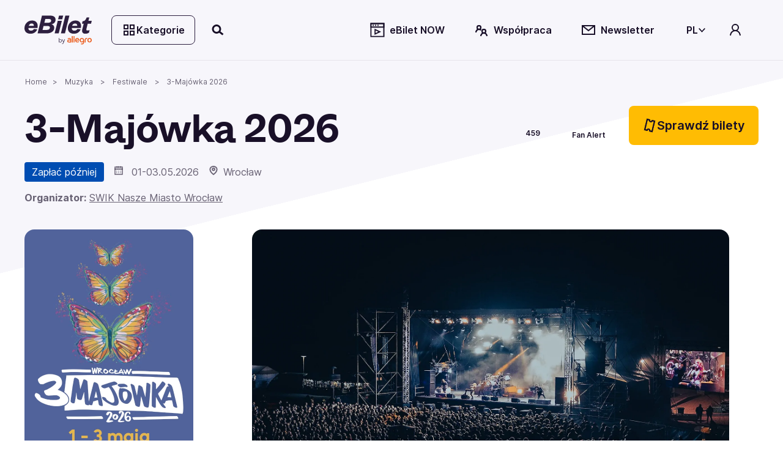

--- FILE ---
content_type: application/javascript; charset=UTF-8
request_url: https://www.ebilet.pl/chunk-NJ3ZI54E.js
body_size: 80
content:
import{e as s}from"./chunk-MGU3A6ZW.js";import{kb as t,ub as e}from"./chunk-YWDFV7SP.js";var p=(()=>{class r{constructor(i){this._sanitizer=i}transform(i){return this._sanitizer.bypassSecurityTrustResourceUrl(i)}static{this.\u0275fac=function(o){return new(o||r)(t(s,16))}}static{this.\u0275pipe=e({name:"ebSafeUrl",type:r,pure:!0})}}return r})();export{p as a};
